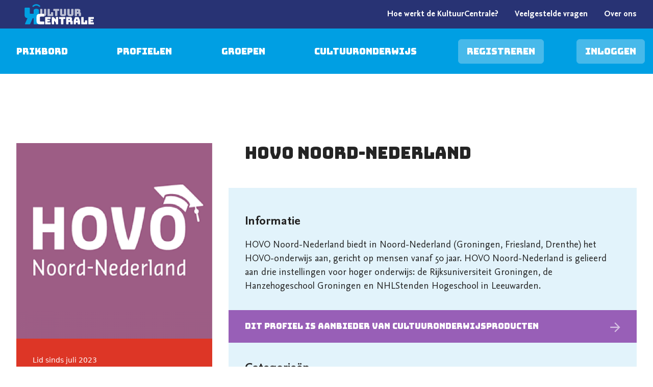

--- FILE ---
content_type: application/javascript; charset=UTF-8
request_url: https://www.kultuurcentrale.nl/runtime.292877730117e6c4.js
body_size: 3345
content:
(()=>{"use strict";var e,v={},m={};function a(e){var f=m[e];if(void 0!==f)return f.exports;var r=m[e]={exports:{}};return v[e](r,r.exports,a),r.exports}a.m=v,e=[],a.O=(f,r,d,c)=>{if(!r){var t=1/0;for(n=0;n<e.length;n++){for(var[r,d,c]=e[n],l=!0,i=0;i<r.length;i++)(!1&c||t>=c)&&Object.keys(a.O).every(p=>a.O[p](r[i]))?r.splice(i--,1):(l=!1,c<t&&(t=c));if(l){e.splice(n--,1);var u=d();void 0!==u&&(f=u)}}return f}c=c||0;for(var n=e.length;n>0&&e[n-1][2]>c;n--)e[n]=e[n-1];e[n]=[r,d,c]},a.n=e=>{var f=e&&e.__esModule?()=>e.default:()=>e;return a.d(f,{a:f}),f},a.d=(e,f)=>{for(var r in f)a.o(f,r)&&!a.o(e,r)&&Object.defineProperty(e,r,{enumerable:!0,get:f[r]})},a.f={},a.e=e=>Promise.all(Object.keys(a.f).reduce((f,r)=>(a.f[r](e,f),f),[])),a.u=e=>(76===e?"common":e)+"."+{31:"fe0b777942a75c20",76:"a54bd30f622859f1",96:"1b523116854e4342",108:"437cd4ac1f16f723",111:"1e007b98e4138634",220:"f089c09a734d291e",284:"2c760be1d811fe28",302:"844f2abb8dcd88f0",353:"6a57681ee0b2b679",369:"78831717b4e98eb7",390:"bd933da9d1ea3aed",401:"71dd2c07e9732cf3",454:"501ba8423defce6a",481:"1246bd4b1a5d8550",502:"7b59c39a8afdb6b6",526:"c66b4c007456e01a",554:"673c8fbb7c93a344",566:"e884c43b83d53704",576:"a53dec57dbfeebe3",625:"ca8f16c1aaa088cd",636:"04f6630585f106cb",643:"aaba04ca0e3c18c0",651:"1e2efc0090cd09b4",672:"b03505dcc8a1960e",674:"39a947d666eea2c1",713:"7eb77e9a95c07810",740:"d8714bc284161760",912:"dbdf4642be6c77ad",944:"edf4e2d832d39121",957:"4b48949e4ec6db07"}[e]+".js",a.miniCssF=e=>{},a.o=(e,f)=>Object.prototype.hasOwnProperty.call(e,f),(()=>{var e={},f="ClientApp:";a.l=(r,d,c,n)=>{if(e[r])e[r].push(d);else{var t,l;if(void 0!==c)for(var i=document.getElementsByTagName("script"),u=0;u<i.length;u++){var o=i[u];if(o.getAttribute("src")==r||o.getAttribute("data-webpack")==f+c){t=o;break}}t||(l=!0,(t=document.createElement("script")).type="module",t.charset="utf-8",t.timeout=120,a.nc&&t.setAttribute("nonce",a.nc),t.setAttribute("data-webpack",f+c),t.src=a.tu(r)),e[r]=[d];var b=(g,p)=>{t.onerror=t.onload=null,clearTimeout(s);var _=e[r];if(delete e[r],t.parentNode&&t.parentNode.removeChild(t),_&&_.forEach(h=>h(p)),g)return g(p)},s=setTimeout(b.bind(null,void 0,{type:"timeout",target:t}),12e4);t.onerror=b.bind(null,t.onerror),t.onload=b.bind(null,t.onload),l&&document.head.appendChild(t)}}})(),a.r=e=>{typeof Symbol<"u"&&Symbol.toStringTag&&Object.defineProperty(e,Symbol.toStringTag,{value:"Module"}),Object.defineProperty(e,"__esModule",{value:!0})},(()=>{var e;a.tt=()=>(void 0===e&&(e={createScriptURL:f=>f},typeof trustedTypes<"u"&&trustedTypes.createPolicy&&(e=trustedTypes.createPolicy("angular#bundler",e))),e)})(),a.tu=e=>a.tt().createScriptURL(e),a.p="",(()=>{var e={121:0};a.f.j=(d,c)=>{var n=a.o(e,d)?e[d]:void 0;if(0!==n)if(n)c.push(n[2]);else if(121!=d){var t=new Promise((o,b)=>n=e[d]=[o,b]);c.push(n[2]=t);var l=a.p+a.u(d),i=new Error;a.l(l,o=>{if(a.o(e,d)&&(0!==(n=e[d])&&(e[d]=void 0),n)){var b=o&&("load"===o.type?"missing":o.type),s=o&&o.target&&o.target.src;i.message="Loading chunk "+d+" failed.\n("+b+": "+s+")",i.name="ChunkLoadError",i.type=b,i.request=s,n[1](i)}},"chunk-"+d,d)}else e[d]=0},a.O.j=d=>0===e[d];var f=(d,c)=>{var i,u,[n,t,l]=c,o=0;if(n.some(s=>0!==e[s])){for(i in t)a.o(t,i)&&(a.m[i]=t[i]);if(l)var b=l(a)}for(d&&d(c);o<n.length;o++)a.o(e,u=n[o])&&e[u]&&e[u][0](),e[u]=0;return a.O(b)},r=self.webpackChunkClientApp=self.webpackChunkClientApp||[];r.forEach(f.bind(null,0)),r.push=f.bind(null,r.push.bind(r))})()})();

--- FILE ---
content_type: image/svg+xml
request_url: https://www.kultuurcentrale.nl/arrow.127e6e09576db134.svg
body_size: 1612
content:
<?xml version="1.0" encoding="UTF-8"?>
<svg width="22px" height="21px" viewBox="0 0 22 21" version="1.1" xmlns="http://www.w3.org/2000/svg" xmlns:xlink="http://www.w3.org/1999/xlink">
    <!-- Generator: Sketch 63.1 (92452) - https://sketch.com -->
    <title>01 Common/Pointers/arrow/forward</title>
    <desc>Created with Sketch.</desc>
    <g id="Symbols" stroke="none" stroke-width="1" fill="none" fill-rule="evenodd" opacity="0.600000024">
        <g id="Widgets-/-Search-bar---desktop" transform="translate(-446.000000, -490.000000)">
            <g id="Search-bar" transform="translate(93.000000, -29.000000)">
                <g id="Group-42-Copy-4" transform="translate(65.000000, 506.000000)">
                    <g id="Group-5">
                        <g id="Group-28">
                            <g id="Group-10">
                                <g id="01-Common/Pointers/arrow/forward" transform="translate(283.000000, 8.000000)">
                                    <g id="arrow/forward">
                                        <g id="Icon-24px">
                                            <polygon id="Shape" points="0 0 32 0 32 30.4761905 0 30.4761905"></polygon>
                                            <polygon id="Shape" fill="#FFFFFF" points="16 5.07936508 14.12 6.86984127 21.56 13.968254 5.33333333 13.968254 5.33333333 16.5079365 21.56 16.5079365 14.12 23.6063492 16 25.3968254 26.6666667 15.2380952"></polygon>
                                        </g>
                                    </g>
                                </g>
                            </g>
                        </g>
                    </g>
                </g>
            </g>
        </g>
    </g>
</svg>

--- FILE ---
content_type: image/svg+xml
request_url: https://www.kultuurcentrale.nl/assets/images/icons/twitter-black.svg
body_size: 292
content:
<?xml version="1.0" encoding="UTF-8"?>
<svg xmlns="http://www.w3.org/2000/svg" viewBox="0 0 36 36" class="social-item">
    <path fill="#242424" fill-rule="nonzero"
        d="M20.878 16.01 30.185 5H27.98l-8.081 9.56L13.444 5H6l9.76 14.455L6 31h2.206l8.533-10.095L23.556 31H31L20.878 16.01Zm-3.02 3.572-.99-1.439L9 6.69h3.388l6.35 9.243.989 1.44 8.254 12.014h-3.388l-6.735-9.804Z">
    </path>
</svg>

--- FILE ---
content_type: image/svg+xml
request_url: https://www.kultuurcentrale.nl/assets/images/icons/linkedin-black.svg
body_size: 1496
content:
<?xml version="1.0" encoding="UTF-8"?>
<svg width="23px" height="22px" viewBox="0 0 23 22" version="1.1" xmlns="http://www.w3.org/2000/svg" xmlns:xlink="http://www.w3.org/1999/xlink">
    <title>bxl-linkedin</title>
    <g id="Doorontwikkeling-juli/feb" stroke="none" stroke-width="1" fill="none" fill-rule="evenodd">
        <g id="Groepsprofiel-obv-projectpagina/cultuuronderwijs-pg----Niet-in-de-groep--Maart2022" transform="translate(-1076.000000, -726.000000)" fill="#242424" fill-rule="nonzero">
            <g id="Group-2" transform="translate(934.000000, 267.000000)">
                <g id="Group-30" transform="translate(30.000000, 458.000000)">
                    <g id="bxl-linkedin" transform="translate(112.979592, 1.000000)">
                        <circle id="Oval" cx="2.54675748" cy="2.54675748" r="2.54675748"></circle>
                        <path d="M7.49826861,7.0233705 L7.49826861,21.1527531 L11.8852562,21.1527531 L11.8852562,14.1654655 C11.8852562,12.3217435 12.2321181,10.5362197 14.5181472,10.5362197 C16.7727492,10.5362197 16.8006844,12.644162 16.8006844,14.2818621 L16.8006844,21.1539171 L21.19,21.1539171 L21.19,13.4053958 C21.19,9.59922714 20.370568,6.67418072 15.9218901,6.67418072 C13.7860126,6.67418072 12.3543345,7.84629442 11.7688597,8.95555397 L11.7094974,8.95555397 L11.7094974,7.0233705 L7.49826861,7.0233705 L7.49826861,7.0233705 Z M0.349189783,7.0233705 L4.74316122,7.0233705 L4.74316122,21.1527531 L0.349189783,21.1527531 L0.349189783,7.0233705 Z" id="Shape"></path>
                    </g>
                </g>
            </g>
        </g>
    </g>
</svg>

--- FILE ---
content_type: image/svg+xml
request_url: https://www.kultuurcentrale.nl/assets/images/icons/mail-black.svg
body_size: 1551
content:
<?xml version="1.0" encoding="UTF-8"?>
<svg width="20px" height="16px" viewBox="0 0 20 16" version="1.1" xmlns="http://www.w3.org/2000/svg" xmlns:xlink="http://www.w3.org/1999/xlink">
    <title>01 Common/Social/Instagram Copy 4</title>
    <defs>
        <filter id="filter-1">
            <feColorMatrix in="SourceGraphic" type="matrix" values="0 0 0 0 1.000000 0 0 0 0 1.000000 0 0 0 0 1.000000 0 0 0 1.000000 0"></feColorMatrix>
        </filter>
    </defs>
    <g id="Symbols" stroke="none" stroke-width="1" fill-rule="evenodd" fill="none">
        <g id="Cards-/-Bericht---image" transform="translate(-235.000000, -1180.000000)">
            <g id="Group-8" transform="translate(0.000000, 972.000000)">
                <g id="Group-6" transform="translate(81.000000, 135.009002)">
                    <g id="Group-4" transform="translate(0.000000, 21.990998)">
                        <g id="Group-2" transform="translate(0.000000, 39.000000)">
                            <g id="01-Common/Social/Instagram-Copy-4" transform="translate(152.000000, 8.000000)">
                                <g id="Icon-24px">
                                    <path d="M20,4 L4,4 C2.9,4 2.01,4.9 2.01,6 L2,18 C2,19.1 2.9,20 4,20 L20,20 C21.1,20 22,19.1 22,18 L22,6 C22,4.9 21.1,4 20,4 L20,4 Z M20,8 L12,13 L4,8 L4,6 L12,11 L20,6 L20,8 L20,8 Z" id="Shape" fill="#242424"></path>
                                    <polygon id="Shape" points="0 0 24 0 24 24 0 24"></polygon>
                                </g>
                            </g>
                        </g>
                    </g>
                </g>
            </g>
        </g>
    </g>
</svg>


--- FILE ---
content_type: image/svg+xml
request_url: https://www.kultuurcentrale.nl/assets/images/icons/linkedin-white.svg
body_size: 1787
content:
<?xml version="1.0" encoding="UTF-8"?>
<svg width="24px" height="24px" viewBox="0 0 24 24" version="1.1" xmlns="http://www.w3.org/2000/svg" xmlns:xlink="http://www.w3.org/1999/xlink">
    <title>Linkedin</title>
    <g id="Linkedin" stroke="none" stroke-width="1" fill="none" fill-rule="evenodd">
        <g>
            <path d="M21,0 C22.6557656,0 24,1.34423438 24,3 L24,3 L24,21 C24,22.6557656 22.6557656,24 21,24 L21,24 L3,24 C1.34423438,24 0,22.6557656 0,21 L0,21 L0,3 C0,1.34423438 1.34423438,0 3,0 L3,0 Z M7.26584009,8.84376562 L3.23735908,8.84376562 L3.23735908,20.9357344 L7.26584009,20.9357344 L7.26584009,8.84376562 Z M17.1522004,8.55942187 C15.015358,8.55942187 14.058218,9.73209375 13.5222458,10.5557812 L13.5222458,8.84376562 L9.49479826,8.84376562 C9.51033551,9.17372472 9.51683291,10.335024 9.51823512,11.8160508 L9.51817733,13.2825704 C9.51809002,13.3845013 9.51798761,13.4870566 9.51787108,13.5901114 L9.51701011,14.213435 C9.51244235,17.0363713 9.49898176,20.0413333 9.49558411,20.7698074 L9.49500243,20.8932182 C9.49486888,20.921198 9.49479826,20.9356875 9.49479826,20.9356875 L13.5221989,20.9356875 L13.5221989,14.1826875 C13.5221989,13.8212344 13.5482224,13.459875 13.6549941,13.2015469 C13.9456685,12.4796719 14.608799,11.7319219 15.7215165,11.7319219 C17.1782709,11.7319219 17.7618745,12.8411719 17.7618745,14.466 L17.7618745,20.9356875 L21.789463,20.9356875 L21.789463,14.0014687 C21.789463,10.2872344 19.8022325,8.55942187 17.1522004,8.55942187 Z M5.27879747,3.013125 C3.90053649,3.013125 3,3.91734375 3,5.10248437 C3,6.26273437 3.87315071,7.19189062 5.2254821,7.19189062 L5.25150564,7.19189062 C6.65616594,7.19189062 7.530491,6.26273437 7.530491,5.10248437 C7.50442049,3.91734375 6.65625989,3.013125 5.27879747,3.013125 Z" id="Combined-Shape" fill="#FFFFFF"></path>
            <g id="shapes" transform="translate(3.000000, 3.000000)"></g>
        </g>
    </g>
</svg>

--- FILE ---
content_type: image/svg+xml
request_url: https://www.kultuurcentrale.nl/assets/images/logo-mobile.svg
body_size: 6260
content:
<svg width="299" height="88" viewBox="0 0 299 88" fill="none" xmlns="http://www.w3.org/2000/svg">
<g clip-path="url(#clip0_15_57)">
<path opacity="0.69" d="M80.45 52.2C69.95 52.2 67.4 48.75 67.4 43.55V22.6C67.4 21.55 67.85 21.05 68.9 21.05H75.5C76.55 21.05 77 21.5 77 22.6V41.9C77 43.05 77.5 43.9 80.45 43.9C83.4 43.9 83.95 43.05 83.95 41.9V22.6C83.95 21.55 84.35 21.05 85.45 21.05H91.9C92.95 21.05 93.4 21.5 93.4 22.6V43.55C93.5 48.75 90.95 52.2 80.45 52.2Z" fill="white"/>
<path opacity="0.69" d="M100.65 51.55C99.6 51.55 99.15 51.1 99.15 50.05V22.6C99.15 21.55 99.6 21.05 100.65 21.05H107.2C108.25 21.05 108.7 21.5 108.7 22.6V43.55H114.5V36.7C114.5 35.65 114.95 35.15 116 35.15H122.15C123.2 35.15 123.65 35.6 123.65 36.7V50.05C123.65 51.1 123.2 51.55 122.15 51.55H100.65Z" fill="white"/>
<path opacity="0.69" d="M133.15 51.55C132.1 51.55 131.65 51.1 131.65 50.05V29.25H125.4C124.35 29.25 123.9 28.8 123.9 27.75V22.6C123.9 21.55 124.35 21.05 125.4 21.05H147.75C148.8 21.05 149.25 21.5 149.25 22.6V27.7C149.25 28.75 148.8 29.2 147.75 29.2H141.5V50C141.5 51.05 141.05 51.5 140 51.5L133.15 51.55Z" fill="white"/>
<path opacity="0.69" d="M166.25 52.2C155.75 52.2 153.15 48.75 153.15 43.55V22.6C153.15 21.55 153.6 21.05 154.65 21.05H161.3C162.35 21.05 162.8 21.5 162.8 22.6V41.9C162.8 43.05 163.3 43.9 166.3 43.9C169.3 43.9 169.8 43.05 169.8 41.9V22.6C169.8 21.55 170.2 21.05 171.3 21.05H177.75C178.8 21.05 179.25 21.5 179.25 22.6V43.55C179.3 48.75 176.75 52.2 166.25 52.2Z" fill="white"/>
<path opacity="0.69" d="M197.8 52.2C187.3 52.2 184.7 48.75 184.7 43.55V22.6C184.7 21.55 185.15 21.05 186.2 21.05H192.85C193.9 21.05 194.35 21.5 194.35 22.6V41.9C194.35 43.05 194.85 43.9 197.8 43.9C200.75 43.9 201.3 43.05 201.3 41.9V22.6C201.3 21.55 201.7 21.05 202.8 21.05H209.25C210.3 21.05 210.75 21.5 210.75 22.6V43.55C210.9 48.75 208.3 52.2 197.8 52.2Z" fill="white"/>
<path opacity="0.69" d="M218.05 51.55C217 51.55 216.55 51.1 216.55 50.05V22.6C216.55 21.55 217 21.05 218.05 21.05H232.15C238.5 21.05 240.5 23.95 240.5 28.1V30.05C240.5 32.4 239.9 34.1 238.15 34.85C241.25 35.2 243.25 37.45 243.25 41V49.95C243.25 51 242.8 51.45 241.75 51.45H235.15C234.1 51.45 233.65 51 233.65 49.95V43.45C233.65 42.2 233.25 41.65 232.05 41.65H226.1V50C226.1 51.05 225.65 51.5 224.6 51.5L218.05 51.55ZM226.05 34.1H229.2C230.7 34.1 231.05 33.25 231.05 32.1V30.65C231.05 29.5 230.65 28.65 229.2 28.65H226.05V34.1Z" fill="white"/>
<path d="M50.95 20.2C46.7 20.2 42.6 21.9 39.55 24.9V42H26.35C24.25 42 23.15 40.8 23.15 38.6V19.05C23.15 16.55 22.05 15.45 19.55 15.45H4.1C1.6 15.45 0.5 16.55 0.5 19.05V47.3C0.5 55.3 5.3 60.5 12.8 60.9L2.6 84.25C1.7 86.35 2.5 87.55 4.8 87.55H20.2C22.8 87.55 24.2 86.65 25.2 84.25L35.5 60.9H39.5V83.95C39.5 86.45 40.6 87.55 43.1 87.55H58.6C61.1 87.55 62.2 86.45 62.2 83.95V24.85C59.25 21.9 55.15 20.2 50.95 20.2Z" fill="black"/>
<path d="M64.7 12.2C63.95 12.2 63.15 11.9 62.6 11.3C56.2 4.89999 45.75 4.89999 39.3 11.3C38.15 12.45 36.25 12.45 35.05 11.3C33.9 10.15 33.9 8.24999 35.05 7.04999C43.8 -1.70001 58.05 -1.70001 66.8 7.04999C67.95 8.19999 67.95 10.1 66.8 11.3C66.25 11.9 65.45 12.2 64.7 12.2Z" fill="#1D1D1B"/>
<path d="M67.45 87.5C56.85 87.5 51.9 83.4 51.9 74.6V54.95C51.9 46.1 56.85 42 67.45 42H82.9C84.5 42 85.15 42.7 85.15 44.25V51.9C85.15 53.45 84.45 54.15 82.9 54.15H70.2C67.55 54.15 66.35 55.15 66.35 57.3V72.35C66.35 74.45 67.55 75.4 70.2 75.4H82.9C84.5 75.4 85.15 76.1 85.15 77.65V85.15C85.15 86.75 84.45 87.4 82.9 87.4L67.45 87.5Z" fill="white"/>
<path d="M90.6 87.55C89.5 87.55 89 87.05 89 85.95V57.45C89 56.35 89.5 55.85 90.6 55.85H111C112.1 55.85 112.6 56.35 112.6 57.45V62.6C112.6 63.7 112.1 64.2 111 64.2H98.85V67.6H107.45C108.55 67.6 109.05 68.1 109.05 69.2V73.9C109.05 75 108.55 75.5 107.45 75.5H98.85V79.3H111C112.1 79.3 112.6 79.8 112.6 80.9V86C112.6 87.1 112.1 87.6 111 87.6L90.6 87.55Z" fill="white"/>
<path d="M119.4 87.55C118.3 87.55 117.8 87.05 117.8 85.95V57.45C117.8 56.35 118.3 55.85 119.4 55.85H123.95C124.95 55.8 125.95 56.25 126.55 57.05L135.1 66.8V57.4C135.1 56.3 135.6 55.8 136.7 55.8H143.3C144.4 55.8 144.9 56.3 144.9 57.4V85.9C144.9 87 144.4 87.5 143.3 87.5H136.7C135.6 87.5 135.1 87 135.1 85.9V80.5L127.6 71.4V85.9C127.6 87 127.1 87.5 126 87.5L119.4 87.55Z" fill="white"/>
<path d="M158.75 87.55C157.65 87.55 157.15 87.05 157.15 85.95V64.35H150.7C149.6 64.35 149.1 63.85 149.1 62.75V57.45C149.1 56.35 149.6 55.85 150.7 55.85H173.95C175.05 55.85 175.55 56.35 175.55 57.45V62.8C175.55 63.9 175.05 64.4 173.95 64.4H167.5V86C167.5 87.1 167 87.6 165.9 87.6L158.75 87.55Z" fill="white"/>
<path d="M181.4 87.55C180.3 87.55 179.8 87.05 179.8 85.95V57.45C179.8 56.35 180.3 55.85 181.4 55.85H196.05C202.65 55.85 204.7 58.85 204.7 63.2V65.2C204.7 67.65 204.1 69.45 202.25 70.2C205.45 70.55 207.55 72.9 207.55 76.6V85.9C207.55 87 207.05 87.5 205.95 87.5H199.15C198.05 87.5 197.55 87 197.55 85.9V79.2C197.55 77.9 197.1 77.3 195.9 77.3H189.75V85.9C189.75 87 189.25 87.5 188.15 87.5H181.4V87.55ZM189.75 69.4H193.05C194.6 69.4 195 68.5 195 67.35V65.85C195 64.65 194.6 63.8 193.05 63.8H189.75V69.4Z" fill="white"/>
<path d="M219.9 87.55H213.45C212.35 87.55 211.85 87.05 211.85 85.95V74.35C211.85 72.6 212.4 70.4 213.55 67.3L217.4 57.3C217.75 56.3 218.45 55.85 219.65 55.85H231.5C232.65 55.85 233.35 56.3 233.7 57.3L237.55 67.3C238.75 70.4 239.25 72.6 239.25 74.35V85.95C239.25 87.05 238.75 87.55 237.65 87.55H231C229.8 87.55 229.3 87.05 229.3 85.95V79.8H221.5V85.95C221.45 87.05 221 87.55 219.9 87.55ZM221.9 71.8H228.8L226.75 65.1C226.55 64.55 226.25 64.35 225.9 64.35H224.8C224.45 64.35 224.2 64.55 223.95 65.1L221.9 71.8Z" fill="white"/>
<path d="M246.2 87.55C245.1 87.55 244.6 87.05 244.6 85.95V57.45C244.6 56.35 245.1 55.85 246.2 55.85H253C254.1 55.85 254.6 56.35 254.6 57.45V79.25H260.6V72.1C260.6 71 261.1 70.5 262.2 70.5H268.6C269.7 70.5 270.2 71 270.2 72.1V85.95C270.2 87.05 269.7 87.55 268.6 87.55H246.2Z" fill="white"/>
<path d="M276.8 87.55C275.7 87.55 275.2 87.05 275.2 85.95V57.45C275.2 56.35 275.7 55.85 276.8 55.85H297.2C298.3 55.85 298.8 56.35 298.8 57.45V62.6C298.8 63.7 298.3 64.2 297.2 64.2H285.05V67.6H293.65C294.75 67.6 295.25 68.1 295.25 69.2V73.9C295.25 75 294.75 75.5 293.65 75.5H285.05V79.3H297.2C298.3 79.3 298.8 79.8 298.8 80.9V86C298.8 87.1 298.3 87.6 297.2 87.6L276.8 87.55Z" fill="white"/>
</g>
<defs>
<clipPath id="clip0_15_57">
<rect width="299" height="88" fill="white"/>
</clipPath>
</defs>
</svg>


--- FILE ---
content_type: image/svg+xml
request_url: https://www.kultuurcentrale.nl/assets/images/logo.svg
body_size: 7399
content:
<svg width="299" height="88" viewBox="0 0 299 88" fill="none" xmlns="http://www.w3.org/2000/svg">
<g clip-path="url(#clip0_82_593)">
<path opacity="0.69" d="M80.4498 52.2001C69.9498 52.2001 67.3998 48.75 67.3998 43.55V22.6C67.3998 21.5501 67.8498 21.05 68.8998 21.05H75.4998C76.5498 21.05 76.9998 21.5 76.9998 22.6V41.9001C76.9998 43.0501 77.4998 43.9001 80.4498 43.9001C83.3998 43.9001 83.9498 43.0501 83.9498 41.9001V22.6C83.9498 21.5501 84.3498 21.05 85.4498 21.05H91.8998C92.9498 21.05 93.3998 21.5 93.3998 22.6V43.55C93.4998 48.75 90.9498 52.2001 80.4498 52.2001Z" fill="white"/>
<path opacity="0.69" d="M100.65 51.55C99.5999 51.55 99.1499 51.1 99.1499 50.05V22.6C99.1499 21.55 99.5999 21.05 100.65 21.05H107.2C108.25 21.05 108.7 21.5 108.7 22.6V43.55H114.5V36.7C114.5 35.65 114.95 35.1501 116 35.1501H122.15C123.2 35.1501 123.65 35.6 123.65 36.7V50.05C123.65 51.1 123.2 51.55 122.15 51.55H100.65Z" fill="white"/>
<path opacity="0.69" d="M133.15 51.55C132.1 51.55 131.65 51.1 131.65 50.05V29.25H125.4C124.35 29.25 123.9 28.8 123.9 27.75V22.6C123.9 21.55 124.35 21.05 125.4 21.05H147.75C148.8 21.05 149.25 21.5 149.25 22.6V27.7C149.25 28.7501 148.8 29.2 147.75 29.2H141.5V50C141.5 51.05 141.05 51.5 140 51.5L133.15 51.55Z" fill="white"/>
<path opacity="0.69" d="M166.25 52.2001C155.75 52.2001 153.15 48.75 153.15 43.55V22.6C153.15 21.5501 153.6 21.05 154.65 21.05H161.3C162.35 21.05 162.8 21.5 162.8 22.6V41.9001C162.8 43.0501 163.3 43.9001 166.3 43.9001C169.3 43.9001 169.8 43.0501 169.8 41.9001V22.6C169.8 21.5501 170.2 21.05 171.3 21.05H177.75C178.8 21.05 179.25 21.5 179.25 22.6V43.55C179.3 48.75 176.75 52.2001 166.25 52.2001Z" fill="white"/>
<path opacity="0.69" d="M197.8 52.2001C187.3 52.2001 184.7 48.75 184.7 43.55V22.6C184.7 21.5501 185.15 21.05 186.2 21.05H192.85C193.9 21.05 194.35 21.5 194.35 22.6V41.9001C194.35 43.0501 194.85 43.9001 197.8 43.9001C200.75 43.9001 201.3 43.0501 201.3 41.9001V22.6C201.3 21.5501 201.7 21.05 202.8 21.05H209.25C210.3 21.05 210.75 21.5 210.75 22.6V43.55C210.9 48.75 208.3 52.2001 197.8 52.2001Z" fill="white"/>
<path opacity="0.69" d="M218.05 51.55C217 51.55 216.55 51.1 216.55 50.05V22.6C216.55 21.55 217 21.05 218.05 21.05H232.15C238.5 21.05 240.5 23.95 240.5 28.1V30.05C240.5 32.4 239.9 34.1 238.15 34.85C241.25 35.2 243.25 37.45 243.25 41V49.95C243.25 51 242.8 51.45 241.75 51.45H235.15C234.1 51.45 233.65 51 233.65 49.95V43.45C233.65 42.2 233.25 41.65 232.05 41.65H226.1V50C226.1 51.05 225.65 51.5 224.6 51.5L218.05 51.55ZM226.05 34.1H229.2C230.7 34.1 231.05 33.25 231.05 32.1V30.65C231.05 29.5 230.65 28.65 229.2 28.65H226.05V34.1Z" fill="white"/>
<path d="M50.9498 20.2C46.6998 20.2 42.5998 21.9 39.5498 24.9V42H26.3498C24.2498 42 23.1498 40.7999 23.1498 38.5999V19.05C23.1498 16.55 22.0498 15.45 19.5498 15.45H4.09982C1.59982 15.45 0.499817 16.55 0.499817 19.05V47.2999C0.499817 55.2999 5.29982 60.5 12.7998 60.9L2.59982 84.25C1.69982 86.35 2.49982 87.55 4.79982 87.55H20.1998C22.7998 87.55 24.1998 86.65 25.1998 84.25L35.4998 60.9H39.4998V83.95C39.4998 86.45 40.5998 87.55 43.0998 87.55H58.5998C61.0998 87.55 62.1998 86.45 62.1998 83.95V24.85C59.2498 21.9 55.1498 20.2 50.9498 20.2Z" fill="#00A0E2"/>
<path d="M64.6999 12.2C63.9499 12.2 63.1499 11.9001 62.5999 11.3C56.1999 4.90005 45.7499 4.90005 39.2999 11.3C38.1499 12.4501 36.2499 12.4501 35.0499 11.3C33.8999 10.1501 33.8999 8.25005 35.0499 7.05005C43.7999 -1.69995 58.0499 -1.69995 66.7999 7.05005C67.9499 8.20005 67.9499 10.1 66.7999 11.3C66.2499 11.9001 65.4499 12.2 64.6999 12.2Z" fill="#00A0E2"/>
<path d="M67.4499 87.5001C56.8499 87.5001 51.8999 83.4001 51.8999 74.6001V54.9501C51.8999 46.1001 56.8499 42.0001 67.4499 42.0001H82.8999C84.4999 42.0001 85.1499 42.7001 85.1499 44.2501V51.9001C85.1499 53.4501 84.4499 54.1501 82.8999 54.1501H70.1999C67.5499 54.1501 66.3499 55.1501 66.3499 57.3001V72.3501C66.3499 74.4501 67.5499 75.4001 70.1999 75.4001H82.8999C84.4999 75.4001 85.1499 76.1001 85.1499 77.6501V85.1501C85.1499 86.7501 84.4499 87.4001 82.8999 87.4001L67.4499 87.5001Z" fill="white"/>
<path d="M90.5999 87.5499C89.4999 87.5499 88.9999 87.0499 88.9999 85.9499V57.4499C88.9999 56.3499 89.4999 55.8499 90.5999 55.8499H111C112.1 55.8499 112.6 56.3499 112.6 57.4499V62.5999C112.6 63.6999 112.1 64.1999 111 64.1999H98.8499V67.5999H107.45C108.55 67.5999 109.05 68.0999 109.05 69.1999V73.8999C109.05 74.9999 108.55 75.4999 107.45 75.4999H98.8499V79.2999H111C112.1 79.2999 112.6 79.7999 112.6 80.8999V85.9999C112.6 87.0999 112.1 87.5999 111 87.5999L90.5999 87.5499Z" fill="white"/>
<path d="M119.4 87.5501C118.3 87.5501 117.8 87.05 117.8 85.95V57.4501C117.8 56.3501 118.3 55.85 119.4 55.85H123.95C124.95 55.8 125.95 56.25 126.55 57.05L135.1 66.8001V57.4001C135.1 56.3001 135.6 55.8 136.7 55.8H143.3C144.4 55.8 144.9 56.3001 144.9 57.4001V85.9001C144.9 87.0001 144.4 87.5 143.3 87.5H136.7C135.6 87.5 135.1 87.0001 135.1 85.9001V80.5L127.6 71.4001V85.9001C127.6 87.0001 127.1 87.5 126 87.5L119.4 87.5501Z" fill="white"/>
<path d="M158.75 87.5499C157.65 87.5499 157.15 87.0499 157.15 85.9499V64.3499H150.7C149.6 64.3499 149.1 63.8499 149.1 62.7499V57.4499C149.1 56.3499 149.6 55.8499 150.7 55.8499H173.95C175.05 55.8499 175.55 56.3499 175.55 57.4499V62.7999C175.55 63.8999 175.05 64.3999 173.95 64.3999H167.5V85.9999C167.5 87.0999 167 87.5999 165.9 87.5999L158.75 87.5499Z" fill="white"/>
<path d="M181.4 87.5499C180.3 87.5499 179.8 87.0499 179.8 85.9499V57.4499C179.8 56.3499 180.3 55.8499 181.4 55.8499H196.05C202.65 55.8499 204.7 58.8499 204.7 63.1999V65.1999C204.7 67.6499 204.1 69.4499 202.25 70.1999C205.45 70.5499 207.55 72.8999 207.55 76.5999V85.8999C207.55 86.9999 207.05 87.4999 205.95 87.4999H199.15C198.05 87.4999 197.55 86.9999 197.55 85.8999V79.1999C197.55 77.8999 197.1 77.2999 195.9 77.2999H189.75V85.8999C189.75 86.9999 189.25 87.4999 188.15 87.4999H181.4V87.5499ZM189.75 69.3999H193.05C194.6 69.3999 195 68.4999 195 67.3499V65.8499C195 64.6499 194.6 63.7999 193.05 63.7999H189.75V69.3999Z" fill="white"/>
<path d="M219.9 87.5499H213.45C212.35 87.5499 211.85 87.0499 211.85 85.9499V74.3499C211.85 72.5999 212.4 70.3999 213.55 67.2999L217.4 57.2999C217.75 56.2999 218.45 55.8499 219.65 55.8499H231.5C232.65 55.8499 233.35 56.2999 233.7 57.2999L237.55 67.2999C238.75 70.3999 239.25 72.5999 239.25 74.3499V85.9499C239.25 87.0499 238.75 87.5499 237.65 87.5499H231C229.8 87.5499 229.3 87.0499 229.3 85.9499V79.7999H221.5V85.9499C221.45 87.0499 221 87.5499 219.9 87.5499ZM221.9 71.7999H228.8L226.75 65.0999C226.55 64.5499 226.25 64.3499 225.9 64.3499H224.8C224.45 64.3499 224.2 64.5499 223.95 65.0999L221.9 71.7999Z" fill="white"/>
<path d="M246.2 87.5499C245.1 87.5499 244.6 87.0499 244.6 85.9499V57.4499C244.6 56.3499 245.1 55.8499 246.2 55.8499H253C254.1 55.8499 254.6 56.3499 254.6 57.4499V79.2499H260.6V72.0999C260.6 70.9999 261.1 70.4999 262.2 70.4999H268.6C269.7 70.4999 270.2 70.9999 270.2 72.0999V85.9499C270.2 87.0499 269.7 87.5499 268.6 87.5499H246.2Z" fill="white"/>
<path d="M276.8 87.5499C275.7 87.5499 275.2 87.0499 275.2 85.9499V57.4499C275.2 56.3499 275.7 55.8499 276.8 55.8499H297.2C298.3 55.8499 298.8 56.3499 298.8 57.4499V62.5999C298.8 63.6999 298.3 64.1999 297.2 64.1999H285.05V67.5999H293.65C294.75 67.5999 295.25 68.0999 295.25 69.1999V73.8999C295.25 74.9999 294.75 75.4999 293.65 75.4999H285.05V79.2999H297.2C298.3 79.2999 298.8 79.7999 298.8 80.8999V85.9999C298.8 87.0999 298.3 87.5999 297.2 87.5999L276.8 87.5499Z" fill="white"/>
</g>
<defs>
<clipPath id="clip0_82_593">
<rect width="299" height="88" fill="white"/>
</clipPath>
</defs>
</svg>


--- FILE ---
content_type: image/svg+xml
request_url: https://www.kultuurcentrale.nl/assets/images/icons/facebook-black.svg
body_size: 949
content:
<?xml version="1.0" encoding="UTF-8"?>
<svg width="11px" height="22px" viewBox="0 0 11 22" version="1.1" xmlns="http://www.w3.org/2000/svg" xmlns:xlink="http://www.w3.org/1999/xlink">
    <!-- Generator: Sketch 63.1 (92452) - https://sketch.com -->
    <title>Shape</title>
    <desc>Created with Sketch.</desc>
    <g id="Symbols" stroke="none" stroke-width="1" fill="none" fill-rule="evenodd">
        <g id="Headers-&amp;-footers-/-Footer----Regular" transform="translate(-1217.000000, -576.000000)" fill="#242424" fill-rule="nonzero">
            <path d="M1219.64898,583.063946 L1217,583.063946 L1217,586.595918 L1219.64898,586.595918 L1219.64898,597.191837 L1224.06395,597.191837 L1224.06395,586.595918 L1227.27981,586.595918 L1227.59592,583.063946 L1224.06395,583.063946 L1224.06395,581.591996 C1224.06395,580.748737 1224.23348,580.414966 1225.04848,580.414966 L1227.59592,580.414966 L1227.59592,576 L1224.23348,576 C1221.05824,576 1219.64898,577.397778 1219.64898,580.075014 L1219.64898,583.063946 Z" id="Shape"></path>
        </g>
    </g>
</svg>


--- FILE ---
content_type: image/svg+xml
request_url: https://www.kultuurcentrale.nl/assets/images/icons/whatsapp-black.svg
body_size: 3142
content:
<?xml version="1.0" encoding="UTF-8"?>
<svg width="20px" height="21px" viewBox="0 0 20 21" version="1.1" xmlns="http://www.w3.org/2000/svg" xmlns:xlink="http://www.w3.org/1999/xlink">
    <title>01 Common/Social/Instagram Copy 3</title>
    <g id="Symbols" stroke="none" stroke-width="1" fill="none" fill-rule="evenodd">
        <g id="Cards-/-Bericht---image" transform="translate(-140.000000, -1177.000000)">
            <g id="Group-8" transform="translate(0.000000, 972.000000)">
                <g id="Group-6" transform="translate(81.000000, 135.009002)">
                    <g id="Group-4" transform="translate(0.000000, 21.990998)">
                        <g id="Group-2" transform="translate(0.000000, 39.000000)">
                            <g id="Icon-24px" transform="translate(57.000000, 8.000000)">
                                <polygon id="Shape" points="0 0 24 0 24 23 0 23"></polygon>
                                <path d="M22,11.2444444 C22,16.3981481 17.6,20.5722222 12.1777778,20.5722222 C10.4666667,20.5722222 8.84444444,20.1462963 7.42222222,19.4009259 L2,21.0833333 L3.77777778,16.0787037 C2.88888889,14.6731481 2.37777778,13.012037 2.37777778,11.2657407 C2.35555556,6.09074074 6.75555556,1.91666667 12.1777778,1.91666667 C17.6,1.91666667 22,6.09074074 22,11.2444444 Z M12.1777778,3.40740741 C7.62222222,3.40740741 3.93333333,6.9212963 3.93333333,11.2444444 C3.93333333,12.9694444 4.51111111,14.5453704 5.51111111,15.8444444 L4.48888889,18.762037 L7.66666667,17.8037037 C8.97777778,18.6342593 10.5333333,19.1027778 12.2,19.1027778 C16.7333333,19.1027778 20.4444444,15.5888889 20.4444444,11.2444444 C20.4444444,6.9 16.7333333,3.40740741 12.1777778,3.40740741 Z M17.1333333,13.3953704 C17.0666667,13.3101852 16.9111111,13.2462963 16.6666667,13.1185185 C16.4222222,13.012037 15.2444444,12.4583333 15.0222222,12.3731481 C14.8,12.287963 14.6444444,12.2666667 14.4888889,12.4796296 C14.3333333,12.7138889 13.8666667,13.225 13.7333333,13.3740741 C13.6,13.5231481 13.4444444,13.5444444 13.2222222,13.437963 C12.9777778,13.3314815 12.2,13.0759259 11.2888889,12.3092593 C10.5777778,11.712963 10.0888889,10.9462963 9.95555556,10.7333333 C9.82222222,10.4990741 9.93333333,10.3712963 10.0666667,10.2648148 C10.1777778,10.1583333 10.3111111,9.98796296 10.4222222,9.86018519 C10.5333333,9.73240741 10.5777778,9.62592593 10.6666667,9.47685185 C10.7555556,9.32777778 10.7111111,9.2 10.6444444,9.07222222 C10.5777778,8.96574074 10.1111111,7.83703704 9.91111111,7.36851852 C9.71111111,6.9212963 9.51111111,6.98518519 9.37777778,6.98518519 C9.24444444,6.98518519 9.06666667,6.96388889 8.91111111,6.96388889 C8.75555556,6.96388889 8.48888889,7.02777778 8.26666667,7.24074074 C8.04444444,7.475 7.42222222,8.0287037 7.42222222,9.15740741 C7.42222222,10.2861111 8.28888889,11.3722222 8.4,11.5212963 C8.51111111,11.6703704 10.0666667,14.0555556 12.5111111,14.9712963 C14.9555556,15.887037 14.9555556,15.5888889 15.4,15.5462963 C15.8444444,15.5037037 16.8222222,14.9925926 17.0222222,14.4601852 C17.2,13.9490741 17.2,13.5018519 17.1333333,13.3953704 Z" id="WhatsApp" fill="#242424"></path>
                            </g>
                        </g>
                    </g>
                </g>
            </g>
        </g>
    </g>
</svg>
